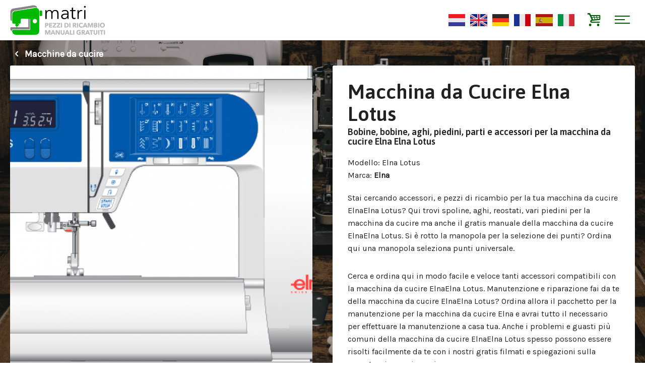

--- FILE ---
content_type: text/html; charset=utf-8
request_url: https://www.parti-macchinadacucire.it/macchine-da-cucire/macchina-da-cucire-elna-lotus
body_size: 4881
content:
<!DOCTYPE html>
<html dir="ltr" lang="it" xml:lang="it">
<head>
	
	<!--
	******************************************************************
	 PARTI MACCHINADACUCIRE - 2026	 Realisatie	: d-engine - www.d-engine.nl
	 ******************************************************************
	-->
	
	<title>Macchina da Cucire Elna Lotus</title>
	<base href="https://www.parti-macchinadacucire.it/" />
	<meta charset="utf-8">
	<meta http-equiv="X-UA-Compatible" content="IE=edge">
	<meta name="viewport" content="width=device-width, initial-scale=1.0, user-scalable=no">
	
	<meta name="description" content="Bobine, aghi, piedini e parti per la macchina da cucire Elna Lotus" />
	<link href="https://www.parti-macchinadacucire.it/macchina-da-cucire-elna-lotus" rel="canonical" />
	
	<link href="https://fonts.googleapis.com/css?family=Asap:600,700|Karla" rel="stylesheet">
	<link href="de_css/bootstrap.css" rel="stylesheet">
	<link href="de_js/colorbox/colorbox.css" rel="stylesheet">
	<link href="de_css/screen.css?v=1769632781" rel="stylesheet">
	
	<script src="//ajax.googleapis.com/ajax/libs/jquery/1.12.2/jquery.min.js"></script>
	<script>window.jQuery || document.write('<script src="de_js/jquery.1.12.2.min.js"><\/script>')</script>
	<script src="de_js/jcombined.js"></script>
	<script src="de_js/jstuff.js?v=1769632781"></script>
		
	<!--[if lt IE 9]>
	<script src="http://html5shim.googlecode.com/svn/trunk/html5.js"></script>
	<![endif]-->
	
	<meta property="og:type" content="website" />
	<meta property="og:url" content="https://www.parti-macchinadacucire.it/macchina-da-cucire-elna-lotus" />
	<meta property="og:image" content="https://www.naaimachine-onderdelen.eu/assets/cache/data/fotos/naaimachines/elna/elna-lotus-max-w300.PNG" />
	<meta property="og:title" content="Macchina da Cucire Elna Lotus" />
	<meta property="og:description" content="Bobine, aghi, piedini e parti per la macchina da cucire Elna Lotus" />

	<link href="https://www.naaimachine-onderdelen.eu/assets/data/algemeen/favicon.png" rel="icon" />

</head>

<body class="shop menu_id_0">

	<header class="site-header">
	    <div class="container">
		    <a href="home" class="logo it"></a>
			
			<div class="languages">
			    <a href="https://www.naaimachine-onderdelen.eu/" rel="nl" target="_blank"><img src="assets/flags/nl.gif" alt="Nederlands" title="Nederlands" /></a>
			    <a href="https://www.sewingmachine-parts.com/" rel="en" target="_blank"><img src="assets/flags/en.gif" alt="English" title="English" /></a>
			    <a href="https://www.namaschine-ersatzteile.de/" rel="de" target="_blank"><img src="assets/flags/de.gif" alt="Deutsch" title="Deutsch" /></a>
			    <a href="https://www.pieces-machineacoudre.fr/" rel="fr" target="_blank"><img src="assets/flags/fr.gif" alt="Français" title="Français" /></a>
			    <a href="https://www.piezas-maquinadecoser.es/" rel="es" target="_blank"><img src="assets/flags/es.gif" alt="Español" title="Español" /></a>
			    <a href="https://www.parti-macchinadacucire.it/" rel="it" target="_blank"><img src="assets/flags/it.gif" alt="Italiano" title="Italiano" /></a>
			</div>
			
			<a href="winkelmandje" class="mini-cart"><i class="icn-basket"></i></a>
		    <div class="nav-trigger">
		    	<div class="nav-icon">
		    		<div class="middle"></div>
		    	</div>
		    </div>
		</div> 
	</header> 

	<div class="mobile-nav" id="mobile-nav">
		<div class="container">
			<div class="languages">
			    <a href="https://www.naaimachine-onderdelen.eu/" rel="nl" target="_blank"><img src="assets/flags/nl.gif" alt="Nederlands" title="Nederlands" /></a>
			    <a href="https://www.sewingmachine-parts.com/" rel="en" target="_blank"><img src="assets/flags/en.gif" alt="English" title="English" /></a>
			    <a href="https://www.namaschine-ersatzteile.de/" rel="de" target="_blank"><img src="assets/flags/de.gif" alt="Deutsch" title="Deutsch" /></a>
			    <a href="https://www.pieces-machineacoudre.fr/" rel="fr" target="_blank"><img src="assets/flags/fr.gif" alt="Français" title="Français" /></a>
			    <a href="https://www.piezas-maquinadecoser.es/" rel="es" target="_blank"><img src="assets/flags/es.gif" alt="Español" title="Español" /></a>
			    <a href="https://www.parti-macchinadacucire.it/" rel="it" target="_blank"><img src="assets/flags/it.gif" alt="Italiano" title="Italiano" /></a>
			</div>
			<ul class="mainnav">
	<li><a href="/it/macchine-da-cucire"  class="active">Macchine da cucire</a></li>
	<li><a href="/it/tagliacuci" >Tagliacuci</a></li>
	<li><a href="/it/coverlockmachines" >Coverlockmachines</a></li>
	<li><a href="/it/macchine-da-ricamo" >Macchine da ricamo</a></li>
	<li><a href="/it/macchine-punciatrici" >Macchine punciatrici</a></li>
	<li><a href="/it/manichini" >Manichini</a></li>
</ul>		</div>
	</div>

	
<article class="product-page product-84" role="main">
	
	<div class="container product-details">
		
				<div class="actions">
			<a href="https://www.parti-macchinadacucire.it/macchine-da-cucire"><i class="icn-left-open-1"></i> Macchine da cucire</a>
		</div>
				
		<div class="row">
		
			<div class="col-sm-6 product-assets">
				<div class="inner mh">
									 	<div class="product-images">
												<a class="zoom mainimage" rel="prod" href="https://www.naaimachine-onderdelen.eu/assets/cache/data/fotos/naaimachines/elna/elna-lotus-max-w400.PNG"><img src="https://www.naaimachine-onderdelen.eu/assets/cache/data/fotos/naaimachines/elna/elna-lotus-cr-750x750.PNG"></a>
																    </div>
				    				</div>
			</div>
			    
			    
		    <div class="col-sm-6 product-info">
				<div class="inner mh">
			    
			    	<header class="product-header">
			    		<h1>Macchina da Cucire Elna Lotus</h1>
						<h2>Bobine, bobine, aghi, piedini, parti e accessori per la macchina da cucire Elna Elna Lotus</h2>			    	</header>
			   		
		   					   			<div class="product-kenmerken">
		   				<span>Modello</span>: Elna Lotus<br />
		   						   				<span>Marca</span>: <strong>Elna</strong><br />
		   						   			</div>
		   						   		
					
			   		<div class="product-description">
			   						   			<div class="std-description">
			   				<p>Stai cercando accessori, e pezzi di ricambio per la tua macchina da cucire ElnaElna Lotus? Qui trovi spoline, aghi, reostati, vari piedini per la macchina da cucire ma anche il gratis manuale della macchina da cucire ElnaElna Lotus. Si è rotto la manopola per la selezione dei punti? Ordina qui una manopola seleziona punti universale.</p>

<p>Cerca e ordina qui in modo facile e veloce tanti accessori compatibili con la macchina da cucire ElnaElna Lotus. Manutenzione e riparazione fai da te della macchina da cucire ElnaElna Lotus? Ordina allora il pacchetto per la manutenzione per la macchina da cucire Elna e avrai tutto il necessario per effettuare la manutenzione a casa tua. Anche i problemi e guasti più comuni della macchina da cucire ElnaElna Lotus spesso possono essere risolti facilmente da te con i nostri gratis filmati e spiegazioni sulla manutenzione e riparazione.</p>

<p>Inoltre vendiamo utili accessori per la sarta hobbista che vuole fare tutto il possibile con la sua macchina da cucire. Offriamo una vasta scelta di accessori e pezzi di ricambio per tante marche di macchine da cucire come portarocchetti, gambi per diversi piedini, cestelli e placche d’ago.</p>
			   			</div>
			   						   						   		</div>
			  
			  					  		<div class="product-donwloads">
			  			<h3>Manuali disponibili</h3>
			  						  			<a href="https://www.parti-macchinadacucire.it/index.php?route=account/download/quickdownload&amp;download_id=2285" target="_blank">&rsaquo; Elna-Lotus-ES-IT-PT.pdf (es,it,pt)</a>
			  						  		</div>
			  					  		
			
								    
				
										
					
					<div class="product-share">
						
					</div> 
					
				</div>
		    </div>
		    	
		</div>	
	</div>
	
	
	<div class="mod-external-products">
		<div class="container">
			<h2 class="mod-title">Parti disponibili per Macchina da Cucire Elna Lotus</h2>
			<div class="product-list" id="external_products">
				<div class="loader"></div>
			</div>
		</div>
	</div>
	
	
	
</article>


<div class="popup-wrapper" style="display: none;">
	<div class="popup-product-info" id="popup_product_info"></div>
</div>


<script type="text/javascript"><!--
$('.colorbox').colorbox({
	overlayClose: true,
	opacity: 0.5
});


$('#button-cart').on('click', function(e) {
	
	$.ajax({
		url: 'index.php?route=checkout/cart/add',
		type: 'post',
		data: $('.product-info input[type=\'text\'], .product-info input[type=\'hidden\'], .product-info input[type=\'radio\']:checked, .product-info input[type=\'checkbox\']:checked, .product-info select, .product-info textarea'),
		dataType: 'json',
		success: function(json) {
			
			$('.success, .warning, .attention, information, .error').remove();
			
			if (json['error']) {
				if (json['error']['option']) {
					for (i in json['error']['option']) {
						$('#option-' + i).after('<span class="error">' + json['error']['option'][i] + '</span>');
					}
				}
			} 
			
			if (json['success']) {
			
				$('#cart-totalproducts').html(json['total']);
				$('#cart-totalsum').html(json['subtotal']);
				
				$('#cartcontent').load('index.php?route=module/cart #cartcontent', function(){
				
					$.colorbox({
						opacity:0.5, 
						innerWidth:"460px",
						maxWidth:'98%', 
						maxHeight:'98%', 
						inline:true, 
						href:"#cartbox",
						onLoad: function() {
						    $('#cboxClose').hide();
						},
						onComplete: function(){
							$.colorbox.resize();
						}
					});
	
					$('#close_cartbox').click(function(e){
						$.colorbox.close();
						e.preventDefault();
					});
				
				});				
				
			}	
		}
	});
});
//--></script>

<script type="text/javascript"><!--
$('#review .pagination a').on('click', function() {
	$('#review').slideUp('slow');
	$('#review').load(this.href);
	$('#review').slideDown('slow');
	return false;
});			

$('#review').load('index.php?route=product/product/review&product_id=84',function(){
	$('article:odd',this).addClass('odd');
});

$('#button-review').on('click', function() {
	$.ajax({
		url: 'index.php?route=product/product/write&product_id=84',
		type: 'post',
		dataType: 'json',
		data: 'name=' + encodeURIComponent($('input[name=\'name\']').val()) + '&text=' + encodeURIComponent($('textarea[name=\'text\']').val()) + '&rating=' + encodeURIComponent($('input[name=\'rating\']:checked').val() ? $('input[name=\'rating\']:checked').val() : '') + '&captcha=' + encodeURIComponent($('input[name=\'captcha\']').val()),
		beforeSend: function() {
			$('.success, .warning').remove();
			$('#button-review').attr('disabled', true);
			$('#review-title').after('<div class="attention"><img src="catalog/view/theme/default/image/loading.gif" alt="" /> Si prega di attendere!</div>');
		},
		complete: function() {
			$('#button-review').attr('disabled', false);
			$('.attention').remove();
		},
		success: function(data) {
			if (data.error) {
				$('#review-title').after('<div class="warning">' + data.error + '</div>');
			}
			
			if (data.success) {
				$('#review-title').after('<div class="success">' + data.success + '</div>');
								
				$('input[name=\'name\']').val('');
				$('textarea[name=\'text\']').val('');
				$('input[name=\'rating\']:checked').attr('checked', '');
				$('input[name=\'captcha\']').val('');
			}
		}
	});
});


$('.slideswitch').click(function(e){

	_this = $(this);
	
	var txt_rel  = _this.attr('data-text');
	var txt_html = _this.html();

	_this.attr('data-text',txt_html);
	_this.html(txt_rel);

	_this.parent().find('.slidemoreless').slideToggle(600);
	e.preventDefault();

});

$('#tabs a').tabs();


function updatePx() {

	$.ajax({
		type: 'post',
		url: 'index.php?route=product/option_price_update/updatePrice',
		dataType: 'json',
		data: $(':input[name^="option"][type=\'checkbox\']:checked, :input[type=\'hidden\'], :input[name^="option"][type=\'radio\']:checked, select[name^="option"], :input[name=\'quantity\']'),

		success: function (mydata) {
			$('#price').fadeOut('100').queue(function(n){$(this).html(mydata.price); n();}).fadeIn('100');
			$('#price-special').fadeOut('100').delay(50).queue(function(n){$(this).html(mydata.special); n();}).fadeIn('100');
		},
		error: function(xhr, ajaxOptions, thrownError) {
			//alert(thrownError + "\r\n" + xhr.statusText + "\r\n" + xhr.responseText);
		}
	});
}


function setBgimg (container) {

	$(container + ' .bgimg').each(function(){
	
		var bgimg = $(this).data('bgimg');
		
		$(this).css({
			'background-image' : 'url("'+ bgimg +'")'
		});
		
	});

}


function getExternalProducts() {

	var product_id = 84;
	
	$.ajax({
		url: 'index.php?route=product/product/getExternalProducts',
		type: 'GET',
		dataType: 'html',
		data: { product_id : product_id },
		success: function(data) {
			
			$("#external_products").html(data);
			
			setTimeout(function(){
				
				setBgimg('#external_products');
				
				$('.product-list .product-info').matchHeight();
				$('.product-list .inner').matchHeight();
				
			}, 200);
			
		}
		
	});
	
}
getExternalProducts();

$(document).ready(function () {


	$('body').on('click', '.external-add-to-cart', function(e){
		
		var product_id = $(this).data('product_id');
		
		$.ajax({
			url: 'index.php?route=checkout/cart/add_external',
			type: 'post',
			data: { product_id : product_id },
			dataType: 'json',
			success: function(json) {
				
				$('#cartcontent').load('index.php?route=module/cart #cartcontent', function(){
				
					$.colorbox({
						opacity:0.5, 
						innerWidth:"600px",
						maxWidth:'98%', 
						maxHeight:'98%', 
						inline:true, 
						href:"#cartbox",
						onLoad: function() {
						    $('#cboxClose').hide();
						},
						onComplete: function(){
							$.colorbox.resize();
						}
					});
	
					$('#close_cartbox').click(function(e){
						$.colorbox.close();
						e.preventDefault();
					});
				
				});	
	
			}
		});
		
		e.preventDefault();
		
	});
	
	
	// FILTER PRODUCTS BY CATEGORY
	$('body').on('click', '.mod-filters a', function(e){
		
		var catid = $(this).data('catid');
		
		$('.mod-filters a').removeClass('active');
		$(this).addClass('active');
		$(".external-product").removeClass('hide');
		
		if(catid>0){
			
			$(".external-product").not('[data-category="'+ catid +'"]').addClass('hide');
		
			setTimeout(function(){
				
				$('.product-list .product-info').matchHeight();
				$('.product-list .inner').matchHeight();
				
			}, 400);
		
		}
		
		e.preventDefault();
		
	});
	
	
	// GET SINGLE PRODUCT INFO
	$('body').on('click', '.external-product .show-info', function(e){
	
		var product_id = $(this).closest('.external-product').data('product');
		
		$.ajax({
			url: 'index.php?route=product/product/getExternalProduct',
			type: 'GET',
			dataType: 'html',
			data: { product_id : product_id },
			success: function(data) {
				
				$('#popup_product_info').html(data);
				
				$.colorbox({
					opacity:0.5, 
					innerWidth:"600px",
					maxWidth:'98%', 
					maxHeight:'98%', 
					inline:true, 
					href:"#popup_product_info",
					onLoad: function() {
					   
					},
					onComplete: function(){
						$.colorbox.resize();
					}
				});
				
			}
			
		});
		
		e.preventDefault();
		
	});
	
	$('body').on('click', 'a[href^=http]', function(e){
		window.open(this.href);
		return false;
	});


});
</script>


<footer class="site-footer">
    <div class="footer-content">
		<div class="container">
			<div class="row blokken">
				<div class="col-xs-6 col-sm-6 col-md-4 col-lg-3 cta  post post-60">
	<div class="inner">
		<p>Ottenga di più dalla tua macchina?</p>

<p><a class="button black" href="https://it.matri.eu/FAQ/Tips" target="_blank">Controlla i nostri suggerimenti</a></p>
	</div>
</div>
<div class="col-xs-6 col-sm-6 col-md-4 col-lg-3 cta  post post-61">
	<div class="inner">
		<p>Problemi con la macchina?</p>

<p><a class="button black" href="https://it.matri.eu/risolvere-reclami-e-problemi" target="_blank">Leggi qui le soluzioni</a></p>
	</div>
</div>
<div class="col-xs-6 col-sm-6 col-md-4 col-lg-3 cta  post post-62">
	<div class="inner">
		<p>Manutenzione e Dimostrazione</p>

<p><a class="button black" href="https://it.matri.eu/product-videos" target="_blank">Guarda i video</a></p>
	</div>
</div>
<div class="col-xs-6 col-sm-6 col-md-4 col-lg-3 cta  post post-63">
	<div class="inner">
		<p>Manuale perso?</p>

<p><a class="button black" href="https://www.parti-macchinadacucire.it/macchine-da-cucire" target="_blank">Trova i manuali</a></p>
	</div>
</div>
			</div>
	    </div>
	</div>
	<div class="footer-credits">
		<div class="container">
			Parti Macchinadacucire &copy; 2026 è parte di <a href="https://it.matri.eu/" title="Ga naar de website van Matri.eu" target="_blank">matri.eu</a>, Specialisti della Macchina da cucire		</div>
	</div>
</footer>

<div style="display: none;">
	<div class="cartbox" id="cartbox">
		<h3>Prodotto aggiunto al carrello</h3>
		<div class="cartcontent" id="cartcontent">
					</div>
		<div class="bottom">
						<a href="#" class="button left" id="close_cartbox">Continua acquisti</a>
						<a href="https://www.parti-macchinadacucire.it/winkelmandje" class="button checkoutbutton right">Acquista</a>
		</div>
	</div>
</div>

<!-- Global site tag (gtag.js) - Google Analytics -->
<script async src="https://www.googletagmanager.com/gtag/js?id=UA-120395383-5"></script>
<script>
  window.dataLayer = window.dataLayer || [];
  function gtag(){dataLayer.push(arguments);}
  gtag('js', new Date());

  gtag('config', 'UA-120395383-5');
</script>


</body>
</html>

--- FILE ---
content_type: text/html; charset=utf-8
request_url: https://www.parti-macchinadacucire.it/index.php?route=product/product/getExternalProducts&product_id=84
body_size: 1457
content:
<div class="mod-filters">
	<a href="#" data-catid="0" class="active">Tutto</a>
		<a href="#" data-catid="48">Spoline/bobine</a>
		<a href="#" data-catid="49"> Aghi</a>
		<a href="#" data-catid="46"> Forbici</a>
		<a href="#" data-catid="60">Piedini universali 6mm</a>
		<a href="#" data-catid="233">Custodie Borse e Cuffie</a>
		<a href="#" data-catid="50"> Motore Cavo alimentazione Reostato</a>
		<a href="#" data-catid="211">gambi per piedini</a>
		<a href="#" data-catid="56">Portarocchetti</a>
		<a href="#" data-catid="232">Illuminazione e lampadine</a>
	</div>
<div class="row">
	
			<div class="col-xs-6 col-sm-6 col-md-4 col-lg-3 external-product external-product-86" data-ref="48_86" data-product="86" data-category="48">
				<div class="inner">
			<a href="#" class="product-image show-info bgimg" data-bgimg="https://v1.matri.eu/image/cache/data/universeel-universal/spoeltjes-bobins-canettes/2020/spoel 2/matri-spoeltje-2-005-max-w450.jpg">
				<img src="https://v1.matri.eu/image/cache/data/universeel-universal/spoeltjes-bobins-canettes/2020/spoel 2/matri-spoeltje-2-005-max-w450.jpg" alt="Spoline/bobine 02 universale (10 X)" />
			</a>
			<div class="product-info">
				<h3 class="product-name">Spoline/bobine 02 universale (10 X)</h3>
				<div class="product-price">€ 6,00</div>
			</div>
			<a href="#" class="button external-add-to-cart" data-product_id="86"><i class="icn-cart-arrow-down"></i> Ordina ora</a>
		</div>
			</div>
				<div class="col-xs-6 col-sm-6 col-md-4 col-lg-3 external-product external-product-782" data-ref="49_782" data-product="782" data-category="49">
				<div class="inner">
			<a href="#" class="product-image show-info bgimg" data-bgimg="https://v1.matri.eu/image/cache/data/Onderdelen/Naalden/matri-naaldenset-schmetz-007-max-w450.png">
				<img src="https://v1.matri.eu/image/cache/data/Onderdelen/Naalden/matri-naaldenset-schmetz-007-max-w450.png" alt="Pacchetto promozionale Aghi" />
			</a>
			<div class="product-info">
				<h3 class="product-name">Pacchetto promozionale Aghi</h3>
				<div class="product-price">€ 15,00</div>
			</div>
			<a href="#" class="button external-add-to-cart" data-product_id="782"><i class="icn-cart-arrow-down"></i> Ordina ora</a>
		</div>
			</div>
				<div class="col-xs-6 col-sm-6 col-md-4 col-lg-3 external-product external-product-147" data-ref="46_147" data-product="147" data-category="46">
				<div class="inner">
			<a href="#" class="product-image show-info bgimg" data-bgimg="https://v1.matri.eu/image/cache/data/universeel-universal/scharen-scissors-ciseaux/Scharen 2019/Matri-gouden schaar-03-max-w450.JPG">
				<img src="https://v1.matri.eu/image/cache/data/universeel-universal/scharen-scissors-ciseaux/Scharen 2019/Matri-gouden schaar-03-max-w450.JPG" alt="Forbici sarto dorati" />
			</a>
			<div class="product-info">
				<h3 class="product-name">Forbici sarto dorati</h3>
				<div class="product-price">€ 19,95</div>
			</div>
			<a href="#" class="button external-add-to-cart" data-product_id="147"><i class="icn-cart-arrow-down"></i> Ordina ora</a>
		</div>
			</div>
				<div class="col-xs-6 col-sm-6 col-md-4 col-lg-3 external-product external-product-542" data-ref="60_542" data-product="542" data-category="60">
				<div class="inner">
			<a href="#" class="product-image show-info bgimg" data-bgimg="https://v1.matri.eu/image/cache/data/universeel-universal/naaimachine-sewing-machine-coudre/voetjes-feet-pied/voeten-2019/rufflervoet-univoet-12-matri-001-max-w450.jpg">
				<img src="https://v1.matri.eu/image/cache/data/universeel-universal/naaimachine-sewing-machine-coudre/voetjes-feet-pied/voeten-2019/rufflervoet-univoet-12-matri-001-max-w450.jpg" alt="ruffler foot" />
			</a>
			<div class="product-info">
				<h3 class="product-name">ruffler foot</h3>
				<div class="product-price">€ 25,00</div>
			</div>
			<a href="#" class="button external-add-to-cart" data-product_id="542"><i class="icn-cart-arrow-down"></i> Ordina ora</a>
		</div>
			</div>
		<div class="col-xs-6 col-sm-6 col-md-4 col-lg-3 external-product external-product-699" data-ref="60_699" data-product="699" data-category="60">
				<div class="inner">
			<a href="#" class="product-image show-info bgimg" data-bgimg="https://v1.matri.eu/image/cache/data/universeel-universal/naaimachine-sewing-machine-coudre/voetjes-feet-pied/voeten-2019/b-voetenpack-6-matri-001-max-w450.jpg">
				<img src="https://v1.matri.eu/image/cache/data/universeel-universal/naaimachine-sewing-machine-coudre/voetjes-feet-pied/voeten-2019/b-voetenpack-6-matri-001-max-w450.jpg" alt="Pacchetto promozionale di 6 Piedini" />
			</a>
			<div class="product-info">
				<h3 class="product-name">Pacchetto promozionale di 6 Piedini</h3>
				<div class="product-price">€ 35,00</div>
			</div>
			<a href="#" class="button external-add-to-cart" data-product_id="699"><i class="icn-cart-arrow-down"></i> Ordina ora</a>
		</div>
			</div>
		<div class="col-xs-6 col-sm-6 col-md-4 col-lg-3 external-product external-product-700" data-ref="60_700" data-product="700" data-category="60">
				<div class="inner">
			<a href="#" class="product-image show-info bgimg" data-bgimg="https://v1.matri.eu/image/cache/data/universeel-universal/naaimachine-sewing-machine-coudre/voetjes-feet-pied/voeten-2019/a-voetenpack-3-matri-001-max-w450.jpg">
				<img src="https://v1.matri.eu/image/cache/data/universeel-universal/naaimachine-sewing-machine-coudre/voetjes-feet-pied/voeten-2019/a-voetenpack-3-matri-001-max-w450.jpg" alt="Pacchetto promozionale 3 Piedini" />
			</a>
			<div class="product-info">
				<h3 class="product-name">Pacchetto promozionale 3 Piedini</h3>
				<div class="product-price">€ 19,95</div>
			</div>
			<a href="#" class="button external-add-to-cart" data-product_id="700"><i class="icn-cart-arrow-down"></i> Ordina ora</a>
		</div>
			</div>
		<div class="col-xs-6 col-sm-6 col-md-4 col-lg-3 external-product external-product-785" data-ref="60_785" data-product="785" data-category="60">
				<div class="inner">
			<a href="#" class="product-image show-info bgimg" data-bgimg="https://v1.matri.eu/image/cache/data/universeel-universal/naaimachine-sewing-machine-coudre/voetjes-feet-pied/voeten-2019/c-voetenpack-9-matri-001-max-w450.jpg">
				<img src="https://v1.matri.eu/image/cache/data/universeel-universal/naaimachine-sewing-machine-coudre/voetjes-feet-pied/voeten-2019/c-voetenpack-9-matri-001-max-w450.jpg" alt="Pacchetto promozionale 9 Piedini" />
			</a>
			<div class="product-info">
				<h3 class="product-name">Pacchetto promozionale 9 Piedini</h3>
				<div class="product-price">€ 49,00</div>
			</div>
			<a href="#" class="button external-add-to-cart" data-product_id="785"><i class="icn-cart-arrow-down"></i> Ordina ora</a>
		</div>
			</div>
		<div class="col-xs-6 col-sm-6 col-md-4 col-lg-3 external-product external-product-1087" data-ref="60_1087" data-product="1087" data-category="60">
				<div class="inner">
			<a href="#" class="product-image show-info bgimg" data-bgimg="https://v1.matri.eu/image/cache/data/universeel-universal/naaimachine-sewing-machine-coudre/voetjes-feet-pied/voeten-2019/flowerfeetbloemsteekvoet-univoet-25-matri-001-max-w450.jpg">
				<img src="https://v1.matri.eu/image/cache/data/universeel-universal/naaimachine-sewing-machine-coudre/voetjes-feet-pied/voeten-2019/flowerfeetbloemsteekvoet-univoet-25-matri-001-max-w450.jpg" alt="Piedino Universale per Fiori e Cerchi" />
			</a>
			<div class="product-info">
				<h3 class="product-name">Piedino Universale per Fiori e Cerchi</h3>
				<div class="product-price">€ 17,50</div>
			</div>
			<a href="#" class="button external-add-to-cart" data-product_id="1087"><i class="icn-cart-arrow-down"></i> Ordina ora</a>
		</div>
			</div>
		<div class="col-xs-6 col-sm-6 col-md-4 col-lg-3 external-product external-product-1091" data-ref="60_1091" data-product="1091" data-category="60">
				<div class="inner">
			<a href="#" class="product-image show-info bgimg" data-bgimg="https://v1.matri.eu/image/cache/data/universeel-universal/naaimachine-sewing-machine-coudre/voetjes-feet-pied/voeten-2019/zijsnijder-univoet-21-matri-001-max-w450.jpg">
				<img src="https://v1.matri.eu/image/cache/data/universeel-universal/naaimachine-sewing-machine-coudre/voetjes-feet-pied/voeten-2019/zijsnijder-univoet-21-matri-001-max-w450.jpg" alt="piedini universale taglia-cuci" />
			</a>
			<div class="product-info">
				<h3 class="product-name">piedini universale taglia-cuci</h3>
				<div class="product-price">€ 29,00</div>
			</div>
			<a href="#" class="button external-add-to-cart" data-product_id="1091"><i class="icn-cart-arrow-down"></i> Ordina ora</a>
		</div>
			</div>
		<div class="col-xs-6 col-sm-6 col-md-4 col-lg-3 external-product external-product-1166" data-ref="60_1166" data-product="1166" data-category="60">
				<div class="inner">
			<a href="#" class="product-image show-info bgimg" data-bgimg="https://v1.matri.eu/image/cache/data/universeel-universal/naaimachine-sewing-machine-coudre/voetjes-feet-pied/voeten-2019/d-voetenpack-standaart-matri-001-max-w450.jpg">
				<img src="https://v1.matri.eu/image/cache/data/universeel-universal/naaimachine-sewing-machine-coudre/voetjes-feet-pied/voeten-2019/d-voetenpack-standaart-matri-001-max-w450.jpg" alt="Pacchetto Piedini standard" />
			</a>
			<div class="product-info">
				<h3 class="product-name">Pacchetto Piedini standard</h3>
				<div class="product-price">€ 15,00</div>
			</div>
			<a href="#" class="button external-add-to-cart" data-product_id="1166"><i class="icn-cart-arrow-down"></i> Ordina ora</a>
		</div>
			</div>
		<div class="col-xs-6 col-sm-6 col-md-4 col-lg-3 external-product external-product-1310" data-ref="60_1310" data-product="1310" data-category="60">
				<div class="inner">
			<a href="#" class="product-image show-info bgimg" data-bgimg="https://v1.matri.eu/image/cache/data/universeel-universal/naaimachine-sewing-machine-coudre/voetjes-feet-pied/voeten-2019/kantgeleidervoet-univoet-18-matri-001-max-w450.jpg">
				<img src="https://v1.matri.eu/image/cache/data/universeel-universal/naaimachine-sewing-machine-coudre/voetjes-feet-pied/voeten-2019/kantgeleidervoet-univoet-18-matri-001-max-w450.jpg" alt="Piedino guida punto" />
			</a>
			<div class="product-info">
				<h3 class="product-name">Piedino guida punto</h3>
				<div class="product-price">€ 12,50</div>
			</div>
			<a href="#" class="button external-add-to-cart" data-product_id="1310"><i class="icn-cart-arrow-down"></i> Ordina ora</a>
		</div>
			</div>
								<div class="col-xs-6 col-sm-6 col-md-4 col-lg-3 external-product external-product-656" data-ref="211_656" data-product="656" data-category="211">
				<div class="inner">
			<a href="#" class="product-image show-info bgimg" data-bgimg="https://v1.matri.eu/image/cache/data/universeel-universal/naaimachine-sewing-machine-coudre/klikhouder/klikhouder-6-mm-03-max-w450.jpg">
				<img src="https://v1.matri.eu/image/cache/data/universeel-universal/naaimachine-sewing-machine-coudre/klikhouder/klikhouder-6-mm-03-max-w450.jpg" alt="gambo per piedino 6mm" />
			</a>
			<div class="product-info">
				<h3 class="product-name">gambo per piedino 6mm</h3>
				<div class="product-price">€ 15,00</div>
			</div>
			<a href="#" class="button external-add-to-cart" data-product_id="656"><i class="icn-cart-arrow-down"></i> Ordina ora</a>
		</div>
			</div>
				<div class="col-xs-6 col-sm-6 col-md-4 col-lg-3 external-product external-product-1336" data-ref="56_1336" data-product="1336" data-category="56">
				<div class="inner">
			<a href="#" class="product-image show-info bgimg" data-bgimg="https://v1.matri.eu/image/cache/data/universeel-universal/garenstandaard-coneholder/garenstandaard-set-4-MATRI_9-max-w450.jpg">
				<img src="https://v1.matri.eu/image/cache/data/universeel-universal/garenstandaard-coneholder/garenstandaard-set-4-MATRI_9-max-w450.jpg" alt="Set ferma spoline" />
			</a>
			<div class="product-info">
				<h3 class="product-name">Set ferma spoline</h3>
				<div class="product-price">€ 7,00</div>
			</div>
			<a href="#" class="button external-add-to-cart" data-product_id="1336"><i class="icn-cart-arrow-down"></i> Ordina ora</a>
		</div>
			</div>
		<div class="col-xs-6 col-sm-6 col-md-4 col-lg-3 external-product external-product-1340" data-ref="56_1340" data-product="1340" data-category="56">
				<div class="inner">
			<a href="#" class="product-image show-info bgimg" data-bgimg="https://v1.matri.eu/image/cache/data/universeel-universal/garenstandaard-coneholder/garenstandaard-set-4-MATRI_1-max-w450.jpg">
				<img src="https://v1.matri.eu/image/cache/data/universeel-universal/garenstandaard-coneholder/garenstandaard-set-4-MATRI_1-max-w450.jpg" alt="4 x diversi Portarocchetti" />
			</a>
			<div class="product-info">
				<h3 class="product-name">4 x diversi Portarocchetti</h3>
				<div class="product-price">€ 9,95</div>
			</div>
			<a href="#" class="button external-add-to-cart" data-product_id="1340"><i class="icn-cart-arrow-down"></i> Ordina ora</a>
		</div>
			</div>
				<div class="col-xs-6 col-sm-6 col-md-4 col-lg-3 external-product external-product-1436" data-ref="232_1436" data-product="1436" data-category="232">
				<div class="inner">
			<a href="#" class="product-image show-info bgimg" data-bgimg="https://v1.matri.eu/image/cache/data/ledlamp loep/1000027384-max-w450.jpg">
				<img src="https://v1.matri.eu/image/cache/data/ledlamp loep/1000027384-max-w450.jpg" alt="Lampada a portata di mano ricaricabile" />
			</a>
			<div class="product-info">
				<h3 class="product-name">Lampada a portata di mano ricaricabile</h3>
				<div class="product-price">€ 24,95</div>
			</div>
			<a href="#" class="button external-add-to-cart" data-product_id="1436"><i class="icn-cart-arrow-down"></i> Ordina ora</a>
		</div>
			</div>
		
</div>


--- FILE ---
content_type: text/css
request_url: https://www.parti-macchinadacucire.it/de_js/colorbox/colorbox.css
body_size: 900
content:
#colorbox,
#cboxOverlay,
#cboxWrapper {
    position: absolute;
    top: 0;
    left: 0;
    z-index: 9999;
    overflow: hidden
}

#cboxWrapper {
    max-width: none
}

#cboxOverlay {
    position: fixed;
    width: 100%;
    height: 100%
}

#cboxMiddleLeft,
#cboxBottomLeft {
    clear: left
}

#cboxContent {
    position: relative
}

#cboxLoadedContent {
    overflow: auto;
    -webkit-overflow-scrolling: touch
}

#cboxTitle {
    margin: 0
}

#cboxLoadingOverlay,
#cboxLoadingGraphic {
    position: absolute;
    top: 0;
    left: 0;
    width: 100%;
    height: 100%
}

#cboxPrevious,
#cboxNext,
#cboxClose,
#cboxSlideshow {
    cursor: pointer
}

.cboxPhoto {
    float: left;
    margin: auto;
    border: 0;
    display: block;
    max-width: none;
    -ms-interpolation-mode: bicubic
}

.cboxIframe {
    width: 100%;
    height: 100%;
    display: block;
    border: 0
}

#colorbox,
#cboxContent,
#cboxLoadedContent {
    box-sizing: content-box;
    -moz-box-sizing: content-box;
    -webkit-box-sizing: content-box
}

#cboxOverlay {
    background: #000
}

#colorbox {
    outline: 0
}

#cboxContent {
    margin: 30px;
    overflow: visible;
    background: #fff
}

.cboxIframe {
    background: #fff
}

#cboxError {
    padding: 50px;
    border: 1px solid #ccc
}

#cboxLoadedContent {
    background: #fff;
    padding: 0;
    box-shadow: 0 0 5px rgba(0, 0, 0, .3);
    -moz-box-shadow: 0 0 5px rgba(0, 0, 0, .3);
    -webkit-box-shadow: 0 0 5px rgba(0, 0, 0, .3)
}

#cboxLoadingGraphic {
    background: url(images/loader.gif) no-repeat center center
}

#cboxLoadingOverlay {
    background: #fff
}

#cboxTitle {
    position: absolute;
    top: -30px;
    left: 50px;
    color: #fff;
    font-weight: 900;
    text-transform: uppercase
}

#cboxCurrent {
    position: absolute;
    top: -30px;
    left: 0;
    color: #fff
}

#cboxPrevious,
#cboxNext,
#cboxSlideshow,
#cboxClose {
    border: 0;
    padding: 0;
    margin: 0;
    overflow: visible;
    text-indent: -9999px;
    width: 20px;
    height: 20px;
    position: absolute;
    top: -20px;
    background: url(images/controls.png) no-repeat 0 0;
    z-index: 9999
}

#cboxPrevious:active,
#cboxNext:active,
#cboxSlideshow:active,
#cboxClose:active {
    outline: 0
}

#cboxPrevious {
    position: absolute;
    top: 50%;
    left: -15px;
    margin-top: -15px;
    background: url(images/prev.png) no-repeat;
    width: 30px;
    height: 30px;
    text-indent: -9999px
}

#cboxNext {
    position: absolute;
    top: 50%;
    right: -15px;
    margin-top: -15px;
    background: url(images/next.png) no-repeat;
    width: 30px;
    height: 30px;
    text-indent: -9999px
}

#cboxClose{
	position:absolute; 
	bottom:-15px; 
	right:-15px; 
	display:block; 
	background:url(images/closebox.png) no-repeat; 
	width:30px; 
	height:30px; 
	text-indent:-9999px;
	box-shadow: none;
}

.cboxSlideshow_on #cboxPrevious,
.cboxSlideshow_off #cboxPrevious {
    right: 66px
}

.cboxSlideshow_on #cboxSlideshow {
    background-position: -75px -25px;
    right: 44px
}

.cboxSlideshow_on #cboxSlideshow:hover {
    background-position: -100px -25px
}

.cboxSlideshow_off #cboxSlideshow {
    background-position: -100px 0;
    right: 44px
}

.cboxSlideshow_off #cboxSlideshow:hover {
    background-position: -75px -25px
}